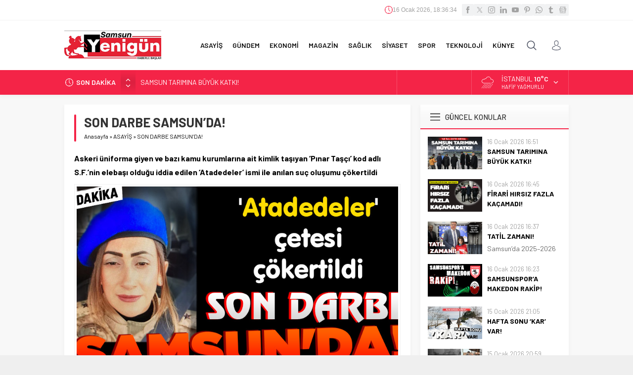

--- FILE ---
content_type: text/html; charset=UTF-8
request_url: https://www.yenigundehaber.com/wp-admin/admin-ajax.php
body_size: -433
content:
{"time":1768588593000}